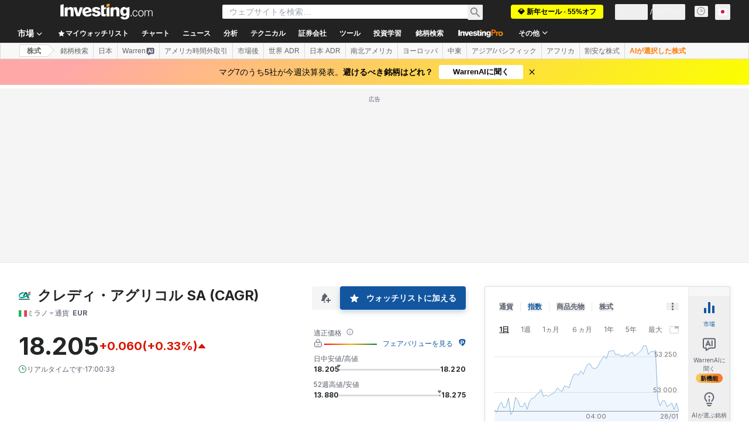

--- FILE ---
content_type: application/javascript
request_url: https://promos.investing.com/eu-a4flkt7l2b/z9gd/9a63d23b-49c1-4335-b698-e7f3ab10af6c/jp.investing.com/jsonp/z?cb=1769587377410&callback=__dgovyo7mh53kre
body_size: 712
content:
__dgovyo7mh53kre({"rand":163530,"success":true,"geo":{"city":"Columbus","latitude":39.9625,"continent_code":"NA","region_code":"OH","region_name":"Ohio","country_code":"US","zipcode":"43215","longitude":-83.0061,"continent_name":"North America","country_name":"United States","ip":"3.16.31.195","metro_code":535,"time_zone":"America/New_York"},"ts":1769587377519.0,"da":"bg*br*al|Apple%bt*bm*bs*cb*bu*dl$0^j~m|131.0.0.0%v~d~f~primarySoftwareType|Robot%s~r~dg*e~b~dq*z|Blink%cn*ds*ba*ch*cc*n|Chrome%t~bl*ac~aa~g~y|macOS%ce*ah~bq*bd~dd*cq$0^cl*df*bp*ad|Desktop%bh*c~dc*dn*bi*ae~ci*cx*p~bk*de*bc*i~h|10.15.7%cd*w~cu*ck*l~u~partialIdentification*af~bz*db*ab*q~a*cp$0^dh*k|Apple%cr*ag|-"});

--- FILE ---
content_type: image/svg+xml
request_url: https://cdn.investing.com/entities-logos/553683.svg
body_size: 168
content:
<svg xmlns="http://www.w3.org/2000/svg" version="1.2" viewBox="0 0 1561 1097"><defs><clipPath id="a" clipPathUnits="userSpaceOnUse"><path d="M.36.38h1560.19V1096.6H.36z"/></clipPath><clipPath id="b" clipPathUnits="userSpaceOnUse"><path d="M.36.38h1560.19V1096.6H.36z"/></clipPath></defs><g clip-path="url(#a)"><path fill="#006f4e" d="m1026.7 511.1-96.6-248.6-126 274.5c-42.5 86.4-181.8 111.5-279.3 125.3l17.7-36.7 282-540.8h219.8l157.5 327.9 69 155.6L1413 880.4l-98-.2-76.5-.5c-32.2.5-63.6-1.9-76.9-36.3l-27.1-66.6-45.5-112.9z"/></g><g clip-path="url(#b)"><path fill="#009b9d" d="M1090.2 665.1c-149.8 77.2-302 153.6-476.3 193.6-162.4 37.4-341 42.2-465.7-30.1C36 763.7-.7 636.4 1.4 543c1.4-61.2 31.2-146.8 89.7-218.1C200 192 405.4 77 569 71.8c58.4-1.9 95.4 17.4 117.5 161.5-60.9-.2-113.6 7.6-177.6 30.5-40.6 14.7-117.8 48.4-206 110.5-115.3 81.3-181 162.5-187.9 239.5-6 67.7 56.9 107.8 161.2 116.5 247 21.1 532.5-96.8 751.7-218.1l174.9-98.4 357.7-194.4-1.1 182.2-287.5 167.7z"/></g><path fill="#006f4e" d="M.4 969.8h1451.4v126.8H.4z"/><path fill="#ed1c24" d="M1558.8.4v141l-277.2 151.3c-27.3 14-62.4 3.6-71.9-27.5l-32.1-74.4c45.4-9.7 116.5-48.7 116.5-48.7l206.4-110.2z"/><path fill="#009b9d" d="M518 133.2c54.9 2.9 147.3-35.7 168.5 104.5-25.6-8-75.7-1.2-104.2 4.7"/></svg>